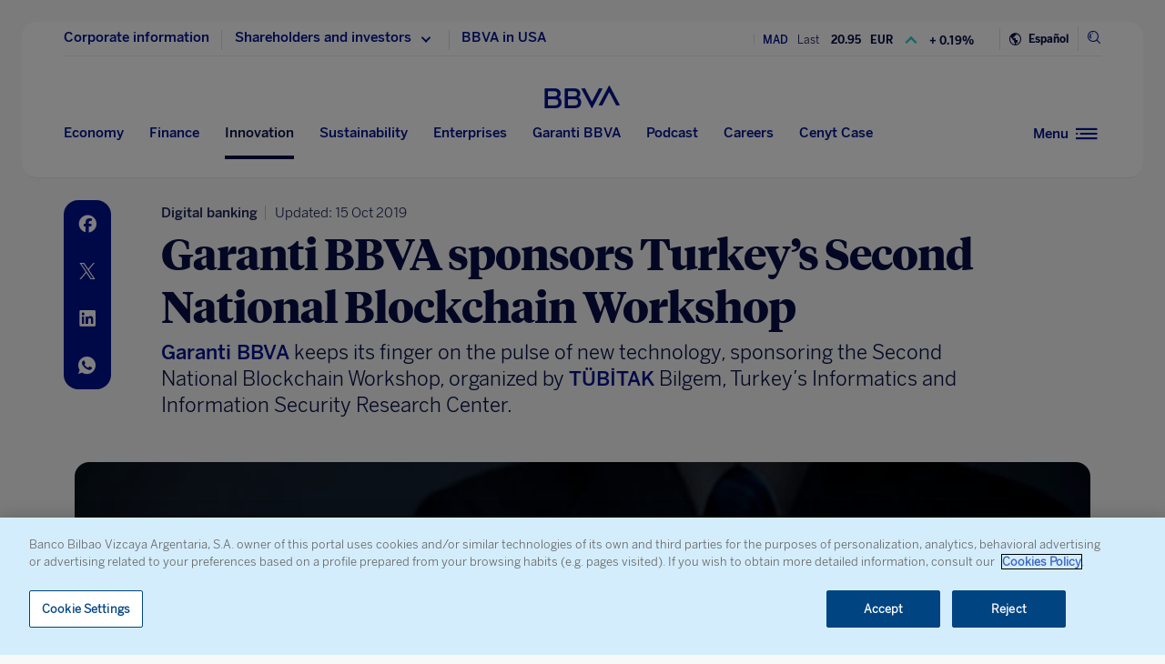

--- FILE ---
content_type: text/html; charset=utf-8
request_url: https://www.google.com/recaptcha/enterprise/anchor?ar=1&k=6LfOlw8sAAAAAH-t-BLYx_T0kwWuD0h4WeTX6EaK&co=aHR0cHM6Ly93d3cuYmJ2YS5jb206NDQz&hl=en&v=PoyoqOPhxBO7pBk68S4YbpHZ&size=invisible&anchor-ms=20000&execute-ms=30000&cb=oael80mlz5db
body_size: 48538
content:
<!DOCTYPE HTML><html dir="ltr" lang="en"><head><meta http-equiv="Content-Type" content="text/html; charset=UTF-8">
<meta http-equiv="X-UA-Compatible" content="IE=edge">
<title>reCAPTCHA</title>
<style type="text/css">
/* cyrillic-ext */
@font-face {
  font-family: 'Roboto';
  font-style: normal;
  font-weight: 400;
  font-stretch: 100%;
  src: url(//fonts.gstatic.com/s/roboto/v48/KFO7CnqEu92Fr1ME7kSn66aGLdTylUAMa3GUBHMdazTgWw.woff2) format('woff2');
  unicode-range: U+0460-052F, U+1C80-1C8A, U+20B4, U+2DE0-2DFF, U+A640-A69F, U+FE2E-FE2F;
}
/* cyrillic */
@font-face {
  font-family: 'Roboto';
  font-style: normal;
  font-weight: 400;
  font-stretch: 100%;
  src: url(//fonts.gstatic.com/s/roboto/v48/KFO7CnqEu92Fr1ME7kSn66aGLdTylUAMa3iUBHMdazTgWw.woff2) format('woff2');
  unicode-range: U+0301, U+0400-045F, U+0490-0491, U+04B0-04B1, U+2116;
}
/* greek-ext */
@font-face {
  font-family: 'Roboto';
  font-style: normal;
  font-weight: 400;
  font-stretch: 100%;
  src: url(//fonts.gstatic.com/s/roboto/v48/KFO7CnqEu92Fr1ME7kSn66aGLdTylUAMa3CUBHMdazTgWw.woff2) format('woff2');
  unicode-range: U+1F00-1FFF;
}
/* greek */
@font-face {
  font-family: 'Roboto';
  font-style: normal;
  font-weight: 400;
  font-stretch: 100%;
  src: url(//fonts.gstatic.com/s/roboto/v48/KFO7CnqEu92Fr1ME7kSn66aGLdTylUAMa3-UBHMdazTgWw.woff2) format('woff2');
  unicode-range: U+0370-0377, U+037A-037F, U+0384-038A, U+038C, U+038E-03A1, U+03A3-03FF;
}
/* math */
@font-face {
  font-family: 'Roboto';
  font-style: normal;
  font-weight: 400;
  font-stretch: 100%;
  src: url(//fonts.gstatic.com/s/roboto/v48/KFO7CnqEu92Fr1ME7kSn66aGLdTylUAMawCUBHMdazTgWw.woff2) format('woff2');
  unicode-range: U+0302-0303, U+0305, U+0307-0308, U+0310, U+0312, U+0315, U+031A, U+0326-0327, U+032C, U+032F-0330, U+0332-0333, U+0338, U+033A, U+0346, U+034D, U+0391-03A1, U+03A3-03A9, U+03B1-03C9, U+03D1, U+03D5-03D6, U+03F0-03F1, U+03F4-03F5, U+2016-2017, U+2034-2038, U+203C, U+2040, U+2043, U+2047, U+2050, U+2057, U+205F, U+2070-2071, U+2074-208E, U+2090-209C, U+20D0-20DC, U+20E1, U+20E5-20EF, U+2100-2112, U+2114-2115, U+2117-2121, U+2123-214F, U+2190, U+2192, U+2194-21AE, U+21B0-21E5, U+21F1-21F2, U+21F4-2211, U+2213-2214, U+2216-22FF, U+2308-230B, U+2310, U+2319, U+231C-2321, U+2336-237A, U+237C, U+2395, U+239B-23B7, U+23D0, U+23DC-23E1, U+2474-2475, U+25AF, U+25B3, U+25B7, U+25BD, U+25C1, U+25CA, U+25CC, U+25FB, U+266D-266F, U+27C0-27FF, U+2900-2AFF, U+2B0E-2B11, U+2B30-2B4C, U+2BFE, U+3030, U+FF5B, U+FF5D, U+1D400-1D7FF, U+1EE00-1EEFF;
}
/* symbols */
@font-face {
  font-family: 'Roboto';
  font-style: normal;
  font-weight: 400;
  font-stretch: 100%;
  src: url(//fonts.gstatic.com/s/roboto/v48/KFO7CnqEu92Fr1ME7kSn66aGLdTylUAMaxKUBHMdazTgWw.woff2) format('woff2');
  unicode-range: U+0001-000C, U+000E-001F, U+007F-009F, U+20DD-20E0, U+20E2-20E4, U+2150-218F, U+2190, U+2192, U+2194-2199, U+21AF, U+21E6-21F0, U+21F3, U+2218-2219, U+2299, U+22C4-22C6, U+2300-243F, U+2440-244A, U+2460-24FF, U+25A0-27BF, U+2800-28FF, U+2921-2922, U+2981, U+29BF, U+29EB, U+2B00-2BFF, U+4DC0-4DFF, U+FFF9-FFFB, U+10140-1018E, U+10190-1019C, U+101A0, U+101D0-101FD, U+102E0-102FB, U+10E60-10E7E, U+1D2C0-1D2D3, U+1D2E0-1D37F, U+1F000-1F0FF, U+1F100-1F1AD, U+1F1E6-1F1FF, U+1F30D-1F30F, U+1F315, U+1F31C, U+1F31E, U+1F320-1F32C, U+1F336, U+1F378, U+1F37D, U+1F382, U+1F393-1F39F, U+1F3A7-1F3A8, U+1F3AC-1F3AF, U+1F3C2, U+1F3C4-1F3C6, U+1F3CA-1F3CE, U+1F3D4-1F3E0, U+1F3ED, U+1F3F1-1F3F3, U+1F3F5-1F3F7, U+1F408, U+1F415, U+1F41F, U+1F426, U+1F43F, U+1F441-1F442, U+1F444, U+1F446-1F449, U+1F44C-1F44E, U+1F453, U+1F46A, U+1F47D, U+1F4A3, U+1F4B0, U+1F4B3, U+1F4B9, U+1F4BB, U+1F4BF, U+1F4C8-1F4CB, U+1F4D6, U+1F4DA, U+1F4DF, U+1F4E3-1F4E6, U+1F4EA-1F4ED, U+1F4F7, U+1F4F9-1F4FB, U+1F4FD-1F4FE, U+1F503, U+1F507-1F50B, U+1F50D, U+1F512-1F513, U+1F53E-1F54A, U+1F54F-1F5FA, U+1F610, U+1F650-1F67F, U+1F687, U+1F68D, U+1F691, U+1F694, U+1F698, U+1F6AD, U+1F6B2, U+1F6B9-1F6BA, U+1F6BC, U+1F6C6-1F6CF, U+1F6D3-1F6D7, U+1F6E0-1F6EA, U+1F6F0-1F6F3, U+1F6F7-1F6FC, U+1F700-1F7FF, U+1F800-1F80B, U+1F810-1F847, U+1F850-1F859, U+1F860-1F887, U+1F890-1F8AD, U+1F8B0-1F8BB, U+1F8C0-1F8C1, U+1F900-1F90B, U+1F93B, U+1F946, U+1F984, U+1F996, U+1F9E9, U+1FA00-1FA6F, U+1FA70-1FA7C, U+1FA80-1FA89, U+1FA8F-1FAC6, U+1FACE-1FADC, U+1FADF-1FAE9, U+1FAF0-1FAF8, U+1FB00-1FBFF;
}
/* vietnamese */
@font-face {
  font-family: 'Roboto';
  font-style: normal;
  font-weight: 400;
  font-stretch: 100%;
  src: url(//fonts.gstatic.com/s/roboto/v48/KFO7CnqEu92Fr1ME7kSn66aGLdTylUAMa3OUBHMdazTgWw.woff2) format('woff2');
  unicode-range: U+0102-0103, U+0110-0111, U+0128-0129, U+0168-0169, U+01A0-01A1, U+01AF-01B0, U+0300-0301, U+0303-0304, U+0308-0309, U+0323, U+0329, U+1EA0-1EF9, U+20AB;
}
/* latin-ext */
@font-face {
  font-family: 'Roboto';
  font-style: normal;
  font-weight: 400;
  font-stretch: 100%;
  src: url(//fonts.gstatic.com/s/roboto/v48/KFO7CnqEu92Fr1ME7kSn66aGLdTylUAMa3KUBHMdazTgWw.woff2) format('woff2');
  unicode-range: U+0100-02BA, U+02BD-02C5, U+02C7-02CC, U+02CE-02D7, U+02DD-02FF, U+0304, U+0308, U+0329, U+1D00-1DBF, U+1E00-1E9F, U+1EF2-1EFF, U+2020, U+20A0-20AB, U+20AD-20C0, U+2113, U+2C60-2C7F, U+A720-A7FF;
}
/* latin */
@font-face {
  font-family: 'Roboto';
  font-style: normal;
  font-weight: 400;
  font-stretch: 100%;
  src: url(//fonts.gstatic.com/s/roboto/v48/KFO7CnqEu92Fr1ME7kSn66aGLdTylUAMa3yUBHMdazQ.woff2) format('woff2');
  unicode-range: U+0000-00FF, U+0131, U+0152-0153, U+02BB-02BC, U+02C6, U+02DA, U+02DC, U+0304, U+0308, U+0329, U+2000-206F, U+20AC, U+2122, U+2191, U+2193, U+2212, U+2215, U+FEFF, U+FFFD;
}
/* cyrillic-ext */
@font-face {
  font-family: 'Roboto';
  font-style: normal;
  font-weight: 500;
  font-stretch: 100%;
  src: url(//fonts.gstatic.com/s/roboto/v48/KFO7CnqEu92Fr1ME7kSn66aGLdTylUAMa3GUBHMdazTgWw.woff2) format('woff2');
  unicode-range: U+0460-052F, U+1C80-1C8A, U+20B4, U+2DE0-2DFF, U+A640-A69F, U+FE2E-FE2F;
}
/* cyrillic */
@font-face {
  font-family: 'Roboto';
  font-style: normal;
  font-weight: 500;
  font-stretch: 100%;
  src: url(//fonts.gstatic.com/s/roboto/v48/KFO7CnqEu92Fr1ME7kSn66aGLdTylUAMa3iUBHMdazTgWw.woff2) format('woff2');
  unicode-range: U+0301, U+0400-045F, U+0490-0491, U+04B0-04B1, U+2116;
}
/* greek-ext */
@font-face {
  font-family: 'Roboto';
  font-style: normal;
  font-weight: 500;
  font-stretch: 100%;
  src: url(//fonts.gstatic.com/s/roboto/v48/KFO7CnqEu92Fr1ME7kSn66aGLdTylUAMa3CUBHMdazTgWw.woff2) format('woff2');
  unicode-range: U+1F00-1FFF;
}
/* greek */
@font-face {
  font-family: 'Roboto';
  font-style: normal;
  font-weight: 500;
  font-stretch: 100%;
  src: url(//fonts.gstatic.com/s/roboto/v48/KFO7CnqEu92Fr1ME7kSn66aGLdTylUAMa3-UBHMdazTgWw.woff2) format('woff2');
  unicode-range: U+0370-0377, U+037A-037F, U+0384-038A, U+038C, U+038E-03A1, U+03A3-03FF;
}
/* math */
@font-face {
  font-family: 'Roboto';
  font-style: normal;
  font-weight: 500;
  font-stretch: 100%;
  src: url(//fonts.gstatic.com/s/roboto/v48/KFO7CnqEu92Fr1ME7kSn66aGLdTylUAMawCUBHMdazTgWw.woff2) format('woff2');
  unicode-range: U+0302-0303, U+0305, U+0307-0308, U+0310, U+0312, U+0315, U+031A, U+0326-0327, U+032C, U+032F-0330, U+0332-0333, U+0338, U+033A, U+0346, U+034D, U+0391-03A1, U+03A3-03A9, U+03B1-03C9, U+03D1, U+03D5-03D6, U+03F0-03F1, U+03F4-03F5, U+2016-2017, U+2034-2038, U+203C, U+2040, U+2043, U+2047, U+2050, U+2057, U+205F, U+2070-2071, U+2074-208E, U+2090-209C, U+20D0-20DC, U+20E1, U+20E5-20EF, U+2100-2112, U+2114-2115, U+2117-2121, U+2123-214F, U+2190, U+2192, U+2194-21AE, U+21B0-21E5, U+21F1-21F2, U+21F4-2211, U+2213-2214, U+2216-22FF, U+2308-230B, U+2310, U+2319, U+231C-2321, U+2336-237A, U+237C, U+2395, U+239B-23B7, U+23D0, U+23DC-23E1, U+2474-2475, U+25AF, U+25B3, U+25B7, U+25BD, U+25C1, U+25CA, U+25CC, U+25FB, U+266D-266F, U+27C0-27FF, U+2900-2AFF, U+2B0E-2B11, U+2B30-2B4C, U+2BFE, U+3030, U+FF5B, U+FF5D, U+1D400-1D7FF, U+1EE00-1EEFF;
}
/* symbols */
@font-face {
  font-family: 'Roboto';
  font-style: normal;
  font-weight: 500;
  font-stretch: 100%;
  src: url(//fonts.gstatic.com/s/roboto/v48/KFO7CnqEu92Fr1ME7kSn66aGLdTylUAMaxKUBHMdazTgWw.woff2) format('woff2');
  unicode-range: U+0001-000C, U+000E-001F, U+007F-009F, U+20DD-20E0, U+20E2-20E4, U+2150-218F, U+2190, U+2192, U+2194-2199, U+21AF, U+21E6-21F0, U+21F3, U+2218-2219, U+2299, U+22C4-22C6, U+2300-243F, U+2440-244A, U+2460-24FF, U+25A0-27BF, U+2800-28FF, U+2921-2922, U+2981, U+29BF, U+29EB, U+2B00-2BFF, U+4DC0-4DFF, U+FFF9-FFFB, U+10140-1018E, U+10190-1019C, U+101A0, U+101D0-101FD, U+102E0-102FB, U+10E60-10E7E, U+1D2C0-1D2D3, U+1D2E0-1D37F, U+1F000-1F0FF, U+1F100-1F1AD, U+1F1E6-1F1FF, U+1F30D-1F30F, U+1F315, U+1F31C, U+1F31E, U+1F320-1F32C, U+1F336, U+1F378, U+1F37D, U+1F382, U+1F393-1F39F, U+1F3A7-1F3A8, U+1F3AC-1F3AF, U+1F3C2, U+1F3C4-1F3C6, U+1F3CA-1F3CE, U+1F3D4-1F3E0, U+1F3ED, U+1F3F1-1F3F3, U+1F3F5-1F3F7, U+1F408, U+1F415, U+1F41F, U+1F426, U+1F43F, U+1F441-1F442, U+1F444, U+1F446-1F449, U+1F44C-1F44E, U+1F453, U+1F46A, U+1F47D, U+1F4A3, U+1F4B0, U+1F4B3, U+1F4B9, U+1F4BB, U+1F4BF, U+1F4C8-1F4CB, U+1F4D6, U+1F4DA, U+1F4DF, U+1F4E3-1F4E6, U+1F4EA-1F4ED, U+1F4F7, U+1F4F9-1F4FB, U+1F4FD-1F4FE, U+1F503, U+1F507-1F50B, U+1F50D, U+1F512-1F513, U+1F53E-1F54A, U+1F54F-1F5FA, U+1F610, U+1F650-1F67F, U+1F687, U+1F68D, U+1F691, U+1F694, U+1F698, U+1F6AD, U+1F6B2, U+1F6B9-1F6BA, U+1F6BC, U+1F6C6-1F6CF, U+1F6D3-1F6D7, U+1F6E0-1F6EA, U+1F6F0-1F6F3, U+1F6F7-1F6FC, U+1F700-1F7FF, U+1F800-1F80B, U+1F810-1F847, U+1F850-1F859, U+1F860-1F887, U+1F890-1F8AD, U+1F8B0-1F8BB, U+1F8C0-1F8C1, U+1F900-1F90B, U+1F93B, U+1F946, U+1F984, U+1F996, U+1F9E9, U+1FA00-1FA6F, U+1FA70-1FA7C, U+1FA80-1FA89, U+1FA8F-1FAC6, U+1FACE-1FADC, U+1FADF-1FAE9, U+1FAF0-1FAF8, U+1FB00-1FBFF;
}
/* vietnamese */
@font-face {
  font-family: 'Roboto';
  font-style: normal;
  font-weight: 500;
  font-stretch: 100%;
  src: url(//fonts.gstatic.com/s/roboto/v48/KFO7CnqEu92Fr1ME7kSn66aGLdTylUAMa3OUBHMdazTgWw.woff2) format('woff2');
  unicode-range: U+0102-0103, U+0110-0111, U+0128-0129, U+0168-0169, U+01A0-01A1, U+01AF-01B0, U+0300-0301, U+0303-0304, U+0308-0309, U+0323, U+0329, U+1EA0-1EF9, U+20AB;
}
/* latin-ext */
@font-face {
  font-family: 'Roboto';
  font-style: normal;
  font-weight: 500;
  font-stretch: 100%;
  src: url(//fonts.gstatic.com/s/roboto/v48/KFO7CnqEu92Fr1ME7kSn66aGLdTylUAMa3KUBHMdazTgWw.woff2) format('woff2');
  unicode-range: U+0100-02BA, U+02BD-02C5, U+02C7-02CC, U+02CE-02D7, U+02DD-02FF, U+0304, U+0308, U+0329, U+1D00-1DBF, U+1E00-1E9F, U+1EF2-1EFF, U+2020, U+20A0-20AB, U+20AD-20C0, U+2113, U+2C60-2C7F, U+A720-A7FF;
}
/* latin */
@font-face {
  font-family: 'Roboto';
  font-style: normal;
  font-weight: 500;
  font-stretch: 100%;
  src: url(//fonts.gstatic.com/s/roboto/v48/KFO7CnqEu92Fr1ME7kSn66aGLdTylUAMa3yUBHMdazQ.woff2) format('woff2');
  unicode-range: U+0000-00FF, U+0131, U+0152-0153, U+02BB-02BC, U+02C6, U+02DA, U+02DC, U+0304, U+0308, U+0329, U+2000-206F, U+20AC, U+2122, U+2191, U+2193, U+2212, U+2215, U+FEFF, U+FFFD;
}
/* cyrillic-ext */
@font-face {
  font-family: 'Roboto';
  font-style: normal;
  font-weight: 900;
  font-stretch: 100%;
  src: url(//fonts.gstatic.com/s/roboto/v48/KFO7CnqEu92Fr1ME7kSn66aGLdTylUAMa3GUBHMdazTgWw.woff2) format('woff2');
  unicode-range: U+0460-052F, U+1C80-1C8A, U+20B4, U+2DE0-2DFF, U+A640-A69F, U+FE2E-FE2F;
}
/* cyrillic */
@font-face {
  font-family: 'Roboto';
  font-style: normal;
  font-weight: 900;
  font-stretch: 100%;
  src: url(//fonts.gstatic.com/s/roboto/v48/KFO7CnqEu92Fr1ME7kSn66aGLdTylUAMa3iUBHMdazTgWw.woff2) format('woff2');
  unicode-range: U+0301, U+0400-045F, U+0490-0491, U+04B0-04B1, U+2116;
}
/* greek-ext */
@font-face {
  font-family: 'Roboto';
  font-style: normal;
  font-weight: 900;
  font-stretch: 100%;
  src: url(//fonts.gstatic.com/s/roboto/v48/KFO7CnqEu92Fr1ME7kSn66aGLdTylUAMa3CUBHMdazTgWw.woff2) format('woff2');
  unicode-range: U+1F00-1FFF;
}
/* greek */
@font-face {
  font-family: 'Roboto';
  font-style: normal;
  font-weight: 900;
  font-stretch: 100%;
  src: url(//fonts.gstatic.com/s/roboto/v48/KFO7CnqEu92Fr1ME7kSn66aGLdTylUAMa3-UBHMdazTgWw.woff2) format('woff2');
  unicode-range: U+0370-0377, U+037A-037F, U+0384-038A, U+038C, U+038E-03A1, U+03A3-03FF;
}
/* math */
@font-face {
  font-family: 'Roboto';
  font-style: normal;
  font-weight: 900;
  font-stretch: 100%;
  src: url(//fonts.gstatic.com/s/roboto/v48/KFO7CnqEu92Fr1ME7kSn66aGLdTylUAMawCUBHMdazTgWw.woff2) format('woff2');
  unicode-range: U+0302-0303, U+0305, U+0307-0308, U+0310, U+0312, U+0315, U+031A, U+0326-0327, U+032C, U+032F-0330, U+0332-0333, U+0338, U+033A, U+0346, U+034D, U+0391-03A1, U+03A3-03A9, U+03B1-03C9, U+03D1, U+03D5-03D6, U+03F0-03F1, U+03F4-03F5, U+2016-2017, U+2034-2038, U+203C, U+2040, U+2043, U+2047, U+2050, U+2057, U+205F, U+2070-2071, U+2074-208E, U+2090-209C, U+20D0-20DC, U+20E1, U+20E5-20EF, U+2100-2112, U+2114-2115, U+2117-2121, U+2123-214F, U+2190, U+2192, U+2194-21AE, U+21B0-21E5, U+21F1-21F2, U+21F4-2211, U+2213-2214, U+2216-22FF, U+2308-230B, U+2310, U+2319, U+231C-2321, U+2336-237A, U+237C, U+2395, U+239B-23B7, U+23D0, U+23DC-23E1, U+2474-2475, U+25AF, U+25B3, U+25B7, U+25BD, U+25C1, U+25CA, U+25CC, U+25FB, U+266D-266F, U+27C0-27FF, U+2900-2AFF, U+2B0E-2B11, U+2B30-2B4C, U+2BFE, U+3030, U+FF5B, U+FF5D, U+1D400-1D7FF, U+1EE00-1EEFF;
}
/* symbols */
@font-face {
  font-family: 'Roboto';
  font-style: normal;
  font-weight: 900;
  font-stretch: 100%;
  src: url(//fonts.gstatic.com/s/roboto/v48/KFO7CnqEu92Fr1ME7kSn66aGLdTylUAMaxKUBHMdazTgWw.woff2) format('woff2');
  unicode-range: U+0001-000C, U+000E-001F, U+007F-009F, U+20DD-20E0, U+20E2-20E4, U+2150-218F, U+2190, U+2192, U+2194-2199, U+21AF, U+21E6-21F0, U+21F3, U+2218-2219, U+2299, U+22C4-22C6, U+2300-243F, U+2440-244A, U+2460-24FF, U+25A0-27BF, U+2800-28FF, U+2921-2922, U+2981, U+29BF, U+29EB, U+2B00-2BFF, U+4DC0-4DFF, U+FFF9-FFFB, U+10140-1018E, U+10190-1019C, U+101A0, U+101D0-101FD, U+102E0-102FB, U+10E60-10E7E, U+1D2C0-1D2D3, U+1D2E0-1D37F, U+1F000-1F0FF, U+1F100-1F1AD, U+1F1E6-1F1FF, U+1F30D-1F30F, U+1F315, U+1F31C, U+1F31E, U+1F320-1F32C, U+1F336, U+1F378, U+1F37D, U+1F382, U+1F393-1F39F, U+1F3A7-1F3A8, U+1F3AC-1F3AF, U+1F3C2, U+1F3C4-1F3C6, U+1F3CA-1F3CE, U+1F3D4-1F3E0, U+1F3ED, U+1F3F1-1F3F3, U+1F3F5-1F3F7, U+1F408, U+1F415, U+1F41F, U+1F426, U+1F43F, U+1F441-1F442, U+1F444, U+1F446-1F449, U+1F44C-1F44E, U+1F453, U+1F46A, U+1F47D, U+1F4A3, U+1F4B0, U+1F4B3, U+1F4B9, U+1F4BB, U+1F4BF, U+1F4C8-1F4CB, U+1F4D6, U+1F4DA, U+1F4DF, U+1F4E3-1F4E6, U+1F4EA-1F4ED, U+1F4F7, U+1F4F9-1F4FB, U+1F4FD-1F4FE, U+1F503, U+1F507-1F50B, U+1F50D, U+1F512-1F513, U+1F53E-1F54A, U+1F54F-1F5FA, U+1F610, U+1F650-1F67F, U+1F687, U+1F68D, U+1F691, U+1F694, U+1F698, U+1F6AD, U+1F6B2, U+1F6B9-1F6BA, U+1F6BC, U+1F6C6-1F6CF, U+1F6D3-1F6D7, U+1F6E0-1F6EA, U+1F6F0-1F6F3, U+1F6F7-1F6FC, U+1F700-1F7FF, U+1F800-1F80B, U+1F810-1F847, U+1F850-1F859, U+1F860-1F887, U+1F890-1F8AD, U+1F8B0-1F8BB, U+1F8C0-1F8C1, U+1F900-1F90B, U+1F93B, U+1F946, U+1F984, U+1F996, U+1F9E9, U+1FA00-1FA6F, U+1FA70-1FA7C, U+1FA80-1FA89, U+1FA8F-1FAC6, U+1FACE-1FADC, U+1FADF-1FAE9, U+1FAF0-1FAF8, U+1FB00-1FBFF;
}
/* vietnamese */
@font-face {
  font-family: 'Roboto';
  font-style: normal;
  font-weight: 900;
  font-stretch: 100%;
  src: url(//fonts.gstatic.com/s/roboto/v48/KFO7CnqEu92Fr1ME7kSn66aGLdTylUAMa3OUBHMdazTgWw.woff2) format('woff2');
  unicode-range: U+0102-0103, U+0110-0111, U+0128-0129, U+0168-0169, U+01A0-01A1, U+01AF-01B0, U+0300-0301, U+0303-0304, U+0308-0309, U+0323, U+0329, U+1EA0-1EF9, U+20AB;
}
/* latin-ext */
@font-face {
  font-family: 'Roboto';
  font-style: normal;
  font-weight: 900;
  font-stretch: 100%;
  src: url(//fonts.gstatic.com/s/roboto/v48/KFO7CnqEu92Fr1ME7kSn66aGLdTylUAMa3KUBHMdazTgWw.woff2) format('woff2');
  unicode-range: U+0100-02BA, U+02BD-02C5, U+02C7-02CC, U+02CE-02D7, U+02DD-02FF, U+0304, U+0308, U+0329, U+1D00-1DBF, U+1E00-1E9F, U+1EF2-1EFF, U+2020, U+20A0-20AB, U+20AD-20C0, U+2113, U+2C60-2C7F, U+A720-A7FF;
}
/* latin */
@font-face {
  font-family: 'Roboto';
  font-style: normal;
  font-weight: 900;
  font-stretch: 100%;
  src: url(//fonts.gstatic.com/s/roboto/v48/KFO7CnqEu92Fr1ME7kSn66aGLdTylUAMa3yUBHMdazQ.woff2) format('woff2');
  unicode-range: U+0000-00FF, U+0131, U+0152-0153, U+02BB-02BC, U+02C6, U+02DA, U+02DC, U+0304, U+0308, U+0329, U+2000-206F, U+20AC, U+2122, U+2191, U+2193, U+2212, U+2215, U+FEFF, U+FFFD;
}

</style>
<link rel="stylesheet" type="text/css" href="https://www.gstatic.com/recaptcha/releases/PoyoqOPhxBO7pBk68S4YbpHZ/styles__ltr.css">
<script nonce="t6HBaJjWEsQpJ9hsRPnTLA" type="text/javascript">window['__recaptcha_api'] = 'https://www.google.com/recaptcha/enterprise/';</script>
<script type="text/javascript" src="https://www.gstatic.com/recaptcha/releases/PoyoqOPhxBO7pBk68S4YbpHZ/recaptcha__en.js" nonce="t6HBaJjWEsQpJ9hsRPnTLA">
      
    </script></head>
<body><div id="rc-anchor-alert" class="rc-anchor-alert"></div>
<input type="hidden" id="recaptcha-token" value="[base64]">
<script type="text/javascript" nonce="t6HBaJjWEsQpJ9hsRPnTLA">
      recaptcha.anchor.Main.init("[\x22ainput\x22,[\x22bgdata\x22,\x22\x22,\[base64]/[base64]/[base64]/[base64]/cjw8ejpyPj4+eil9Y2F0Y2gobCl7dGhyb3cgbDt9fSxIPWZ1bmN0aW9uKHcsdCx6KXtpZih3PT0xOTR8fHc9PTIwOCl0LnZbd10/dC52W3ddLmNvbmNhdCh6KTp0LnZbd109b2Yoeix0KTtlbHNle2lmKHQuYkImJnchPTMxNylyZXR1cm47dz09NjZ8fHc9PTEyMnx8dz09NDcwfHx3PT00NHx8dz09NDE2fHx3PT0zOTd8fHc9PTQyMXx8dz09Njh8fHc9PTcwfHx3PT0xODQ/[base64]/[base64]/[base64]/bmV3IGRbVl0oSlswXSk6cD09Mj9uZXcgZFtWXShKWzBdLEpbMV0pOnA9PTM/bmV3IGRbVl0oSlswXSxKWzFdLEpbMl0pOnA9PTQ/[base64]/[base64]/[base64]/[base64]\x22,\[base64]\\u003d\\u003d\x22,\[base64]/CvsKZDMOowonDjsOFfsKyw4w5NsKewpgMwrPCk8KcSG1lwpkzw5FzwpUKw6vDtMKOT8K2woNGZQDCn30bw4AmcwMKwoAHw6XDpMOXwrjDkcKQw5ojwoBTIV/DuMKCwqrDjHzClMOAVsKSw6vCvsKDScKZHMOQTCTDhsKhVXrDosKFDMOVSF/Ct8O0Y8O4w4hbb8KTw6fCp1Vfwqk0ax8CwpDDpWPDjcOJwpPDrMKRHz9xw6TDmMOlwofCvHXCmC9EwrtWS8O/YsOfwonCj8KKwpjCokXCtMOtW8KgKcKqworDgGtmVVh7YcKybsKIDMKVwrnCjMOZw58ew65lw73CiQc8woXCkEvDt2vCgE7Ch047w7PDu8K2IcKUwrh/dxcfwqHClsO0IFPCg2B4wrcCw6dFIsKBdH0UU8K6OUvDlhRIwooTwoPDlcO3bcKVMsOqwrt5w5HChMKlb8KQaMKwQ8KXJFoqwqHCocKcJT/ChV/DrMKPSUANVA4EDSfCksOjNsO8w7NKHsKbw7pYF3bClj3Co3/Cu2DCvcOhQgnDssOJD8Kfw68Hb8KwLinCnMKUOAEDRMKsHhRww4RNYsKAcRbDvsOqwqTCkyd1VsKpZwszwoUVw6/ChMOlMMK4UMOkw4xEwpzDqcKLw7vDtXUxH8O4wqhEwqHDpHgAw53Dmx7CpMKbwo4LwpHDhQfDjgF/w5ZNdMKzw77Cr2fDjMKqwpDDp8OHw7sfIcOewoc1P8KlXsKkSMKUwq3DjgZ6w6F2XF8lN2YnQRfDt8KhITnDrMOqasOiw7zCnxLDnMKlbh8sF8O4TzEHU8OICDXDig86M8Klw53Cl8K1LFjDjHXDoMOXwrDCucK3ccKdw5jCug/Cs8KPw71owro6DQDDpCEFwrNdwq9eLn5awqTCn8KNB8OaWmjDmlEjwqPDrcOfw5LDh0NYw6fDmsKTQsKeVi5DZBbDoWcCWMKUwr3DsUYiKEhDSx3Cm0LDnAABwo4cL1XCmxLDu2JhEMO8w7HCkG/[base64]/[base64]/CiMK6wo0aBsK6FxfCnsO6SsKcU8K6wpA/w5bDkFwowoPDjnVSwpDDgWh8VRDDumLCgcKowqDDi8Obw5VaIi9Mw6vCgMKue8Kjw65ywo/ChsObw5HDi8KBHcOUw5nCvGkNw4wAdS0kw64HBsONdQcOw6QPwo3DrXxgw5fDmsKSXSV9fBXDhnbCpMO5w6zDjMKlw6dtXkBuwo7CowDCv8ORAVZZwrDCgMKTw5cCLEY0wr/DmkTCqcKQwo4zYsK4W8KmwpjDi2jDlMOvwohcw5MRXcOzw5owdMKUw5fCk8Kwwo7CuGLDtcKcwqJkwrJIwp1BWsOYwoBkwoXDiUFWJB3DpcO8w7Z/UCcCwoPDuwnCm8Kiw7kxw7LDsy/Dkis/Uk/DiArDjiYXb2LDlnHCg8KUwoHCg8KIwr8BR8OgX8O+w4/DkQbCsFTChzDCmhjDpybCqsOzw71Bwr1sw6otaynCk8OywprDtsK4wrjCg3zDg8KFw6JMJnZuwpkjw50rSRrDkcOlw7Yqw7BjMg/CtcO/YcKnWFcnwqAIbUzCh8KIwobDoMOFGVDCkRrDuMO1VcKGZcKFw5HCncKPIURMw7vChMKtCMKRPj/DpHDCmcOnwr9TA2XCnTfCrMOVwpvCgkYrRsO1w686wroDwrMFTAptCTQgw63DnzUoIcKmwoBNwqFmwp7ChcKow7zCgkgbwpMgwrE7Qmx7wotNwrIgwo7DkBEpw73CosOMw6teXsOvZ8OAwqc4wr/CtDzDhsOYw5jDpMKLwoknSsOMw50pdcOxwoPDmMKnwrpNQMKswoVJwo/[base64]/[base64]/GcKxOjLCjWhvwpgsa8KfKMO2wrocwr3DpsO7fcO4DcOYGmUew7/DjsKfZXdGe8KwwosywoPDg3PDsGLCu8OEw5MbUCMcRC4Vwpdww7ANw4RqwqFyHWMoP1LCiyMYwp1/wq9Mw6TCssOjw5TDrjLCvsK+D2HDhTfDlcK2wo9nwowwYDHCh8KfXlMmVmBvUTXDnUc3w6HDrcOHZMOCCMKJHD9ww6h4wrzDo8KCw6prCMOqw4lvY8O8wow/[base64]/[base64]/DiWfDh35oGMKnwptVcMK5CG3Ch31twrvCvsKiwpXDv8OLwq/[base64]/LUV/[base64]/w4jCiizDkBM+VV5/woxgwqPCscOlwr1tw5bCk0/CoMKkGMOhw7LCi8OQZEvDkSPDjsOSwq81VAU2w5IAwp8sw5nCqyLCrCktecKDfwJOw7bCpA/DhMK0I8KrH8KqHMK0w5LDlMKjw7o3OQ9dw7XDiMOVw6/DoMKFw6sfbMKIcsOpw7F+wpvDhH/CscK9wp/CgV3DjW54LzrDgcKTw5EWw77Dg0TCisO/UsKhLsKQw5DDgcOjw6J7wrzDuBbCgMKuw5jCqE7Cn8OrJMOHS8OOTgfDt8KGNcKcZUlGwqkdw5nChWPCjsOewrFgw6EOACgpw6nDrMOFwrzDmMOrwoXCjcKgwqgfwq5zE8K2UMOFw4vCusKUw4HDtMKvw5BRw5/Dgy0MXm43e8Onw7cvw4jCqFnDkD/[base64]/DmSXCsn4ySk1Nw67Cm2R+XMOWwrMVwrLDgQsBw6/Cr15xdsOnR8KNFcOaUMOaOEDDpHJkw4/Cu2fDsXA6GMKzw4k1w4/Du8O/VcKPWHjCrsK3d8OcV8O5w4vDpMKPaRZ1bcKqwpDCsVjDiGUqwqNsb8O4wp/Dt8OlNxBdK8O1wrbCrS5WV8Oyw4bCp0HCq8O9w7J4a2NawrzDkGnChMOMw6UEwo3DuMKyw4jDv0dadzLCncKVG8K1wpvCrMKCwq4cw4rDr8KaanHDksKHJwbChcKxZy/DqynCtcOeOxDCjCTDj8Kswpl4GcOLTMKGa8KKWRvDoMO2S8O8BsOFWcK5wq/DrcKDXQ9Tw5bDjMOfM2LDtcOAC8KYfsO+wpBCw5hpV8KQw53CtMO1YMOxGxvCn0bDpcOIwrQNw5x5w5d0w7HCj17DqGPDnhzCtivDu8OSUsOkw73CpMO0w73Dt8Ofw77CjFckL8OWT3HDrDMaw5nCtkFQw7hgNXfCuQ/ClE3CqcOZS8O0CMOGe8OxawFVG0sywrhTQcKTw7nCgl0xw4ksw6jDmMKORsKkw5ZLw5/DvRLCvyAcVCXDk2rDtjsVwq45w7B4RjjCosOGwozDk8KSw4EFw57Dg8O8w5x6wpwEVMOeKcOzFMKjccOGw6PCvMO4w6PDiMKUJFszMhhDwr3DtsKhCFTCkX5EI8Ojf8Obw4bCssKSPsOwVMKRwqrDr8OawqbCjsOTNXhow6hVw6ssNcOUJ8K/ScOgw71rCsKZKk/Ch3PDkMKlwrEEVX/[base64]/Cm8KLwqwNw4HCiHVqLsOjYD3Ck8KhIcOXw5oSwpUqAlfDhcKHZx/CkmEMwoBsVsOlwoXDuyLCq8KHwolLwrnDm0spwrkFw5zDph3Dql7DpsOrw4PCvzvCrsKHworCrcOfwq4/w6/DpCFkfWtOwoNmeMKIYsKULsOrwpNmCijCnH7DkR3Do8OWMWPDicOnwqDCtQ4ww5vCncOSKRDCnERoQsKrawfDkGYlH3kDK8OjOE45RlLDkknDqnnCocKNw7PDv8O6TcOoDF7Dr8KDZ3RWOMOdw7hbAF/[base64]/Cn03CncOfajXCicKTA3I4wpt0wr5CFMKYbsOjwrkzwq7Cm8OFw5IlwohLwp01NmbDgy7Cv8ONAnduw7LCjBXCgMKBwrBBNMODw6DCgXETVsKxDXnCqsOXecOQw5oEwqBEw7Bzw5xaDsOcQjo/woJCw7jCmcOaYVw0w5zCnmhCAsK6woTCtcOTw6xIQGzChcKIUsO2BQ7DsSTDihvDrcKcES3DiwPCokXDtcKBwpLCs34VC1EkVHFYVMK/O8Kow7jChHvDgkQFw5vCsldGO0DDhAXDj8OZw7nCsUAlUcO6wpokw4NLwoLDrsKVw7YHTsOSIi0Jwohhw5vChMKreTRwew81w75ywr0rwofCg2jCg8K2wqEjPsKCwq/Cpk7CjjfDm8KJXDTDrwA1IyHDjcKESCQhQSfCpMOFcD0/T8Ozw5RiNMOlw4TChjDDhWsiwqZ3F0k6w6sSWX/DtmPCtDTDhcO9w6vCn3IoJUDCpE87w5PCvcKfRW5yOEHDrFEnfsK4wrLCo2zCsh3CqcObwqrCvR/DhEHCvMOKwpjDvcK4acO6wqUyAXIDGUXCklnDqjN9wpDDvMKTWl8zPMO4wqPCgG/CiiJXwrTCvk1+TcKdH0zDmSzCkMK/FsOWOBTDjMOYcsK7HcK/w4PDpgI2HR7DkUUywoZZwr7DqsKGYsKiD8K1E8Odw6vCh8OfwpIlwrA1w47CuXXCqTlKYA1fwpkJw53Ci04lelRtXQdiw7YGKH97NMO1wrXDhxjCqAwtF8OCwpknwoQswpfCucK3wrc/d0rDlMKOVE/Ci3FQwqRcw7/[base64]/DhMOLDRRaGDEvQcKNwoZRAnlrw5RDKQbDmmwkcSxgCyIJdx/DgcOgwovCvMOlSsOTDEDCuBvDssO4esKzw6rCuSg8Ek96w6nDoMKfT3vDo8Kdwr5kacOKw7czwoDCizLCq8OlOQZVJXUVHMKbH0oUwo/DkCzDrGvDn2PClMOpwpjCm1RQDhxAwqbCkVYuwqkiw4lVA8KlGELDpcOGUsOuwo8JTcO3w5zDncKjcDTCvMK/wrFpw73CrcOURic6K8Kzw5bDrMK9wqllDBNDSS42w63Dq8K0wpzCosOAUsO8JsKZw4bDqcKmDWJGwrN5w5tpUFJ1w7DCpz/[base64]/ChUvDgVsOwptpwoXCnzVrw7TCiiTCpy5Iw5HDti0YP8KNw5fCtD/[base64]/Dq8Klw4PCqsKfw6PDqgPCu0jDkcKuWsKzw6DDhcKVHcKRwrHCsgx2w7YRMcKCwooXwrdGwqLCkcKXO8KCwodswqclRyTDr8OzwpDDsRIfw43DgsK4EcO2woM9wp/Dg1PDvcKzwoDCn8KVNQfDjSjDj8Obw7c3wqnDlMKNwotiw7xvJ1HDqE3CknLCs8O0AsKyw5shAj7DkMOrwpxRGDnDhsKkw5/[base64]/DsgjCtiENS0XCocKiwp/DrcO2wpbDv8K8My8Jw447Q8O8KETDp8KxwpBOw5/Cm8O6DsKLwqHCmXo5wpHCrcOow4N7Nk9JwoLDrsOhYg5lH2HDksOMw43DixpDbsKowqHDo8K7wr7Cs8KvbCPDi0fCq8KDM8Ozw75BTEU/[base64]/SsOlOAdzwpMTMMOfwovDqk3DjWfCtgvDmcOVw4zClcOCQ8OHfxwyw55RJUp1UcKgRWvCocOYE8OywpFCKTfDsWIjTWLCgsKVw6gNF8KgEBwKw7QqwpdRwrVOw6TDjG3Dv8K+ejEuYcKDYsOyQ8OHR2pGw7/Dl1BVwowNWgDDjMK6w6QqBhY1w5x7woXCnMK5fMKRICFpX3XCvsOGe8O7U8KeUncnRhPCr8KCZ8OXw7bDqDTDmkFXWWTDkD0DaHkww5TDtg/DihzDtmbChcOlw4nDu8OqGcOcKMOywpVhTkFBWsK6w7XCp8KSbMOxLV5UB8OXwqV5w6vCsVF6wqXDncOWwpYWwq9Gw7XCuAfDkmLDhh/CiMKRF8OVCRhjw5LDhV7DskoyWGXDnznDsMOGw73DtsOFZDlpwpLDlsKfV2HCrMOnw49pw5lsQcKHIMKPLsKgwpoNY8OYw6Mrw4bDpBQOPwg6UsO4w6dCacOPWjY/awAlUMKcZMO1wqhYw58bwpJzV8ORM8KAFcOHeWTChgJpw4lqw5XCn8OUY0VTasKPwok2b3XDgG/CggjCqDpMBnbCrzkdfsKQDMKRaHvClsOgwo/[base64]/w4I2w5/Dj8Odw7fCq1DCqsKnw6k6LALDhMOMZh9LCMKIw6cww7ttLVNOwoY5wrdQQBzDriE6bcK4O8O7TcKHwqsDw4RRw4jDm2YuE0zDvVkCw7Z5Jg5oHcKpw4LDly8nRFbCrE7Cp8KYG8OHw6fDhcOESWMjFzwJLT/DljbCu1PCm1oswpVCwpVQwotCeD4fGcKvYDZyw4VpMhTDlsKxB03DscO5ZsKsN8O7worClcOhw5MYw5kQwpMKa8KxQsKdw6nDhsOtwpABF8Kbw55GwpbChsOOG8K1wogTwpdNem9cWQhSwpLDtsK/ccKHw7A0w5LDusKQBMOhw5zCqCvCugbCpDUEwqx1AMOlw7bCoMOSw6/[base64]/CrMO5TcK6b8K3w43DksK8AMO2w55sAsOtUWDCoz05w6oLQ8O8ZsKpKFEzw5pXCMO1NEbDtsKnP0/DkcKNB8OSb0zCpwJAFnfDhDrCm3RfcsOTfn5Iw7XDuiPCisOIwqMpw4dlwpXDpMOUw51SdFjDi8OMwqnDi0jDi8K3IMK4w7jDimTCs0bDjMOcw7jDszkQIsKmKBbCnhvDqsOuw6fCvQhlcETCljHDrcOmEcKsw5TDvCbCkX/ClhtOw5vCtcKvUkjCrhUBTh/DrsOcUMK2KHfDvDDDmsKgd8KuFsOWw7DDvUJsw67CuMKyVQNiw5vDhFbDu2pZwrJswrfDn01LOR7ChBDChghvDCHDjgfDrwjCrwfDklYDERcYHEDDk1wjDTQQw4VkU8KdRHsPbWnDk2U+w6B/AMOuc8OxXmp8M8OOwpjCjH9vbcKOTMO+R8O3w4o5w4huw7DCvFgFwqRZwo/DsA/CjsORBFDCpBsBw7TClcOdw5Bjw5xnw49KL8KjwrNnw4fDk3/DuXkVRydcwprCjsKcZsOQfsO3cMOXw5/Dsl7DsWnCrsKhb24/[base64]/UsOHwpTDscK9AMOMGsOnX8OEwr7CgMKqw6MNwrTDuSI1w41Cwr8Gw4p7wozDnDTDnxrDkMOowrnChEc3woPDp8OaM29JwrPDlVzDjTfChG3DnlRuwrRVw7Mfw5lyIg50Rl54AsKtJsONwqFVw4vCvUpFEBcZw6/[base64]/w79lwrTCizXCokgBwpDDhVJNJcKnw7rCtxwQwqcVFsKVw71vFDNZcDlqRsK2cCMNR8O1wpYNT294wptUwqnDpsK/bcO3wpLDuj/Dn8K9NMKOwrAzSMKtw4BIwo8PJsOiPcKBElLDok/DvGPCv8KtUMOMwppQQ8Kkw4lOEMK9C8OfHj/ClMKSXGPCjRTCssK6eRHDgX4wwqgFwpfCm8OTJxvDrsKCw4dlwqbClHHDuifCgMKiFh48UMKZWsKwwqnDoMKuXcOuKg9qA3kzwq3CtU/CpsOkwqvCkMOwVsK9K1DCsAJfwpLCk8Oewo/[base64]/CoinCsH3CisKrw4N2w47Cvx/CjMKow54aUMOScHjDscK9w6RuAsK3OcKgwoVkw64bBMOYwo52w54fUiHCrTlOwrR0YzDChBBwZR3CgQrDgXkKwownw7/[base64]/KMO4w7sUwpjDoATDpVkkwqjCgcOfHMOrNHTDljNQw4hbwpTDrMKQU1jCiSNkFsO9wpjDqMO9bcOcw6jCnHbDrQ4TTsKLdhJWXMKLaMK9wpEdwo4mwpzCnsO6wqbCtGp2w6jCnFclaMOQwqE0K8KGOkwPH8OXw5LDp8Oaw5XCnnDCu8OtwqLDh1/CuGDCsT3CjMOpLlXCuALCqzTCrRZPw64rwolowq/CizZGwoHDoktNwqrCoAzCqEnClDnDscKzw5gpw4zDrMKPUDjDunLDgzt6DjzDiMKDwrDCosOYO8KAwrMfwrnDhTIHw4DCuGV3OcKTw6PDncO4R8OHw5gBw5/Do8OPf8OGw67DuXXCicOJYXlOLgByw4TCozrCvcKpwqJUw6DCl8OlwpfCqMKqw4cJfT16wrQmwrp5QltXR8KCMQvCvzVrCcKAw71TwrdmwonCulvCu8KSYwLDl8KFw647w4AUXsKrw7rCs3IuEsKOwqgYal/CplV+w4HDlmDDvsK/KMOUOcKYAsKdw7Bjw5rDpsOeNsO+w5LCqcO3fCYvwpgWw77DgcOTV8KqwpZ7wrbChsKIwqc/BgLCvMKFJMOpS8KhN3hzw5AoUF09w6nDksKPwpA6dsK6MsKJMcKNwp/CpG3CuQIgw7nDmsOswozDqTXCtjQIw60gG0PCsR0pZMObw7wPw63DmcKSPTsAPcKXLsOSwovCg8KOw7PCgMKrMCDDnsKSdMOSw4/CrRrCiMKHXEwQwqZPwrrDncKJwrwKFcOpNFzDisKkwpfCr3XDnsKRRMKLwoICMDkkUghmFWF8wp7DscOvV3pjwqLDuDwLw4dmUMK2wpvChsKiw4jDr11HbXkUZDZcMmIGwr3CgAoHWsKSw7EDwqnCuTV4CsOPBcKYAMKowrfCq8KEaTpWDQ/DmXp2PcOpFiDCnAIlw6vDosOTW8Olw7XDq3rDocK8wq5wwrRHacKUw7TDtcOrw65Iw7bDn8OAwqLCjRXCgGXDqHPCm8OKw57DlyfDkMOuwrzDnsKJekMZw7Nww6VBcsKCMw3DisKCZSvDrsOiJm7CmhPDkMK/GcOUS1sJwrfDqkk1w5Aiwo8Qw4/ClCrDnsK8NsKPw5wYUm1MM8OTbsO2K27DtiN5wrIwP151wqnDqsKmcHbCiFDClcKmBXbDisO7RxVcIcOBw7LCrCkAw57DpsK9wp3Ck3sHDsOzUB0BQVkHw6U2clZEQ8KAw6pgBlxqeEjDncKFw5HCicK1w6V4XRUjwo/Cmi/CmRvDpMOswqM/NsKiNFxmw6lUFsKMwoAROMOhw6IgwrfDu2PCncOCGMOfX8KCPsKDccKAd8OzwrI2QiHDjXDDjCMMwoVJwooSC28QH8KtPsOWOcOudMOfacONwozCul/CpMO+woITV8OuO8KVwoYTdMK2QsKywpXDnBkKwrVGVyXDv8OXYMONDsOzw7NCw53Ck8KiDCl4f8OcD8OGfsKTdyInNsKHwrDCrTfDpMOkwqw5P8KTJlIaRMOXw5bCvsOLT8Oww7UYFcOBw6ome0PDpXHDicOZwrRLXcKgw4cVEx5zwo8TL8OyPcOGw6QLY8KcPxocwp/Dp8Kkwp51w4DDr8KvAUPCkUXCm0s3C8Kmw6kvwqvCmgMcYjkCbnUywrMADWtpC8O9E1YaE1/Ci8KFIcKUwofDv8Ocw4jDiQghNMKRwpvDvQhYH8OJw516NU7CixpQOl4Sw5nDs8Oxwq/DuWLDqjFtf8KFeVYJwqrDlXZdwrXDgj7CplRUwrDCtXAxPxLCplA3wonCl3/CicKiw5t/FMKtw5MZKQjCuhnDmXAECMKiw5FtRcKoGQhJAzF5UivCsm1YGMOaCsOrwoEsN2Ukw6k6woDCkWddBsOiWsKGXj/[base64]/DusOuQcK/wqdFw4Ekw4/CmMKddgNMKHvDtkspwoHDiV86w5zDgMKNa8K+MALCrMOae3rDumsmXVnDiMKbw60+Z8O0w5gvw4hFwopZwpvDicKOfMKFwp0Gw7sqW8OYLcKKw6DDvMKLCXUQw7DCoGh/UhJgQcKaPiZTwpnDh0PCky8/UsOISMKjdTfCtWnDiMKdw6/CvsOnwqQOJFjCiDdwwp14fBAPIcKqaVlIIkrClS9FREF+YH55fHIBbBHDrUwjY8KBw5hJw7TCv8O5I8OWw5o/wrt6bWXDjcOUw51RCj/CmwN1wqPDg8KqIcOzwoRXJMKJwpXDvsOPwrnDtWDCmsKhwp1/NCHCmMKUdsKRNMKsfgBGOh0QNTXCosKvw5rCpxbDosKQwrhuQsOewqJfUcKfVMOfFsOfGlbDvxrDmsKwGE/Dj8KxAGQSeMKHKjxrSsOOHw3DvMKZw60Uw7XCosKzwqR2wpAGwpTDqFXDu2jCjsKmHcKwTzvCkcKTIWnCncKdDcOBw4YRw7xMd0MHw4Y+JCLDhcKAwonDuE15w7FDKMKCYMO1K8OOwrktJGpsw4XDrcKEJsKuw5/CssKEUkFpPMKsw5vDrsOIw4LCuMKcTHbCs8KPwqzCpnfDsXTDswM2DAbCgMOqwp4nLcKRw6QcHcO2XsOAw48bUkvCrQDCkxHDlV7CiMOAPyPCgVkRw6nCszLCl8OML0hvw67CosONw5Ivw4BcKk4odAFpc8KZw58Qwqozwq/Dg3Jzw4xDwqhvwqw0w5DCucKdN8OpI15+GMKnwrhZGsOUw4vDusOfw4NYCcKdwqtUAQFef8K/Qn/ChMKLwrB1w6pSw7/[base64]/w4VVw6rDqcO+Aw44w6TDvgJew5QTGVLChWxsbsOCw5Vvw6PCscOOCcK+EzjCuClwwq/DrcKKTkVQw4fDlDUSw4rCnAXDsMK2w5FKesKhwq8bWsOoBkrDtSsWw4F+w7gVwqjCrj/DkcK9Bg/[base64]/CkMOpw4ABwrLCmsOEFi/DoH9gw7FfbcK3OGTDgTUIa2/[base64]/HRk7YcKww5djGsOdd8KpaSUAw57DjMKYwrQoFmTCvj3CisKHEiVVbsKxFRvCrj/CnVxsQxUpw6zDrcKFw4fCmDnDmMOgwowOAcOiw6XCsmjCpsKRK8Ktw5sbBcOCwqHDlWjDlCTCh8KawpDCiUHDhMKcQ8K9w5HCqE44PsKewoF7SsOoaD9mbcOmw64xwp5/wr7Dt10ewojDvixLdGB7L8KtICMfCwTDt0QIcktTISE1ZDzDgw/DsRPCogbCtMK+aiXDiCHCsFJBw5fDuhgMwoYSw6PDkW/DtF5lUEXCl24Mw5XDg2XDvcOoWGDDv0pwwrZjL2rCkMKpw5MNw5XCuANwChxLwro9TcO2Ln3CtsOKw682b8KtN8K3w4hcwqdXwqRzwrbCh8KCViLCqxjDosOWccKfwr4Ow6nCi8OQwq/DnBTDhlvDhCIoacK9wqsZwrEQw4kDYcOCX8OWwrzDjsOpVBbCllnDsMO4w6DCq0vCksKxwoEfwoVQwrkjwqdLdsO5cyXCi8OpIXMKGcKnwqwFeH8xwpwew6jDtDJwbcOfw7Y9w4JxNcOXSMKIwo7DlMK9aGbCijHCvkPDlsO2HMO3wq9ZEn/CjyvCocOWwoPCkcKMw6XCkCrCjMOTwqXDp8O7wqzCk8OEBMKHcmA+MSHCicOlw57DlTZOVB5+BMOaPiQiw6zDgizDh8KBwrXDg8O0wqHDhR3DlFw+w6vCk0XClEEaw4LCqsKoQcOOw5LDt8Ogw6wqwqtXwozCpRwKwpR+w5l3asKvwrfDqsO6PsKywrvCpSzCksKewr/Ch8K3d1TCrcOiw4cZw6tjw78+w4Erw7/DqgvChsKEw4TDmcK4w4DDgsOgw5JowqPDgXnDl3dHwojDqijCicObBR4fbQnDowLClXMOHldow6rCo8Kgwp/DmcKGKMO5IjR0w5hkw4d/w4XDs8OCw79SFsObQ1MhccOXw7Uxw64NSylRw4ExeMOVw6YFwp7CpMKGw7I3wqDDjsOeZMKIBsKWWcOiw73DsMOPwpgTZQoPWxIDGMKkw7jCpsKlworClcOlw5N2wrcZEjICdTzCryllw7YmNsOFwqTCqhrDqsKbWBXCr8KowqrClsKQecOaw4/[base64]/DiMOww7thw6FNwrbClMKYwrXCnsOdFkbDtsKEwr0cw6BGwqhlwrYfW8KLQ8OAw6c7w6hBEi3CgVHCssKObsOQNQwawpwKecKNfC/CohQvFsOiY8KJSMKNJcOUw6bDr8OIwrbDkMKMGsO/S8KQw5PCmVIdwozDvTzCtMKGY3LDn00rCMKjQcOOwo/DunciNsOzMMKfw4oSb8OuWkMrVSXDlFtWwobCvsKFw6pqwqwnFmI7GB/[base64]/wpnCmsKUwo7CjSDDr8Kbw6XDsHplw6FMw4hBw5PDiXnDpMKKw7jCnsKww6LCpxs0TsKnCMKtw59ZXMOnwrrDiMOuM8OvV8KGw73CqFEcw5xLw5TDmMKYdcOPEWzCgcODwrRQw7PDn8Omw4TDumEpwqnDl8O/wpMUwpnChBREwrVoDcOjwqnDl8KXGx/DvcOywqc3XMOtWcOXwpfDiUTDqiB0wqnDu2E+w51KDMKawotFEcKWRsKBAEVEwpV0bsOzV8O0PsKxe8OEc8KJa1BUw4lHw4fCi8OowpXDnsOxGcOfFcKSFMKZwqHDpCY8C8OLJ8KDFsKLwrEYw6vDoFTChCh+wrxybGrDolhTQV/CrsKHwqYIwrUVSMOPdcKuw5DCjMONdUvCncKrKcOCZAxHE8KNcH93M8OHwrUtw7nDr0nDuzPDhR91OQ8mU8KjwqjCssK0QlXDlsKGH8O/SsOPw73DpE0JUi1dwpnDuMORwolaw5PDnkjCgAbDr3cnwoPCrUrDmBzCgGcEw7IaI2x/wqDDm2nCoMOjw4PCmjXDiMOOUMK2HMKjw74Bf2MHw4puwq9hQBLDtCjCrFDDkWzCvy3CoMKVE8OHw44Nwp/DvVnDs8KQwphfwqnDusO8IH90DsOjdcKuwooewqI/w6E6OhTCkELDpsOccF/Cg8OQWRZ4w6tXNcK/wrEvwog5fXcLw4rDu0nDuCHDk8KFGcO5IV3DnitIWMKEw67DtMOuwqvCoBdPIibDiUrCksO6w7PCnyXCoR/ClcKMfhTDhUDDtUDDvRDDgBnDosKsw7Q6McK+WVnDqHEzKCXCh8Klw605wp4VT8OOw5FQwqzCtcO6w5wPwrfCl8KKw6LCkDvDmysEw73DqhPCoFw5dQMwaysuw45SacOAw6J/w4BSw4bDtBLDqHEUERBkwpXCosKNIiEuwrzDk8KVw67CncKVL2/CvcK5Ym3CvG3DuUvDtMO/w5bCqyNywqkiUgkIFsKaL3DDvFshfHnDgcKTwr3DrcK8eCDDicOjw5YNCcKew6XDncOKw57Cq8K7VsKlwo9Iw4dIwqPCiMKGwpjDocKLwoPDnMKWw5HCtV96JzDCpMO6f8KVDmdtw5F8wrTCvMK9wp3DiBXCvsK6w57Dgj8WdkslDg/CtBLDuMKFw6FEwrJCPsK1wpPDhMOVw50owqZXw4QRw7FYw6Y/[base64]/DlcOgfsOHScOeYMO/wo/DpmbDgzIjTEx+wrvCqcOsDsKlw5/[base64]/[base64]/DrcOjwrsow5sSI8KibHzDpcKIMMKywovDqRNFwqHDncKuDWdDQsKyMWoSE8OzOmfChMKVw7XDrk12GSwFw6zDkcOPw61uwpPCmQnCig54wq/CqyNgw6sRah86dl7CjcKqw4nCmcKxw7kURiHCtABDwpd3BsKIbcKgwqHCvQsKLAfClXrDhEEXw6RuwrnDtj9wS1RZOcKow7VHw6hWwoQLw6bDl2fCpk/CqMKnwrrDqD4KRMKwwqnDsDktYsOlw6vDtMKPw4zDsjjCjXFUfsOJIMKFGMKFw7TDv8KDPwdZwpzCpsK5eTdpZsOCP3TCjjtVwq57AkhSSsKybkvDkx7CosOkC8OzZyTCsloGTcK6UMK0w7LCiQVgY8OPw4HCo8K8wqjCjTBdw68jOsOSw59EBn/[base64]/[base64]/[base64]/CtsK0J2XDnMOfwpDDmsKSw4l2w7RVd8OIwovCl8Kdw6DDthfCpMOHAyN3d1/Dt8OPwp4sKhQWwpvDumUyZcKAw7RUYsKTQg3CkW/[base64]/DpAvDhMKYFyJKwqt+wpoHUsOUwr8FWV7Cmjpaw5wpfsOQZlnCrDvCrhfCj2VEHsKoPcKDaMObHcOUcsOZw4oMOld1OyHCh8O7ZzLDjcK/w5jDokzCssOlw7t4Rw3DszPCmlBmwr8SdMKTWsOVwr9iDHA0ZMO3wpNiCcKhbQ7DqR3DhgUOAxMnZMK2woV9d8KVwpFUwqh3w5XCmUp7wqZ0QAHDpcO8b8KUJC/DvjdhH1XCsUPCvsO4AcOPL2UMEE/CpsK4wq/DgHvCgSM/wrvCphjCksKTw7PDusO3F8O3w7/[base64]/[base64]/DhBbCpMKNw47CpmnClsKpO8ONIklqNMKpZMOHw7zDhWDCncO2PMKGbiXDgsKWw57DqMKdSE7ClMK7Z8OOwrVswqDCqsKewqHChcKbVxrDkwTCo8KCwqlGwrXCrMKUYytQSi4Vwo3CiBFiDw/Dm1NtwozCtMK2w7oYF8OKw5JYwpNWwp0ZSijCv8KowrNUbMKIwo4JTcKdwqRDwqnCizk7MMKFwr/Cu8OMw55Bw6zDhBjDiFo2CAgaRUrDosK9w4VAXHMSw7TDjcK9w4nCoX/Ct8O/[base64]/ClMKjETbDisOswpnCsxhIJ0XCsMK3w6NCbMKOw4QGwqI1P8OsdDYYMMOfw4V0TGZ4wrMUMMO2w7Avw5B9HcOMNUnDrcOCwrg9w6/CgcKXOMKIwoUVUsKGEQTDoCXDjRvCp3pYwpEcRAQNCxfDiyoQGMONwoFPw77Cs8Oxwo/CuXNGcMO3TMK8BCdvGsOPw7E3wrPCrwp7wpgIwqBpwrDCjBtfBxR1HcKJw4DDvjXCpMKswqHCgi/[base64]/DnMKIf3zCm8KqOEl7Y8OeLcKqIsKaw63Dv8O3w495UsOwIcOzwpsaOULDhMOfXF3CszR1wrYvwrIeFmXDnxoswrM0RiXDrwzDksOLwoQaw4ZBWsKmFsOJDMO1McOiw5LDssO6w5vCp3kgw5k/C1ZoSgExB8KSHcK/BMK/Y8O4QCkRwr4Wwr/Cq8KGHsOgX8O4wpxHQsObwqo8w4PCqcOKwqEJw7QdwrfDsBA+XzbDv8OaY8K+wrjDvcKSO8KAU8OjFGvDn8Kdw6TCljJSwrTDi8KTHcOIw71pB8Oow7/CijlGH2UdwogTanvCn39mw6XCqsO9wplywoPDrMKXwofDq8KhLXfChkvCnAfDocKOwqFadMK8YMKjw61FFhHCokfCmGAQwpReBiLCucK/[base64]/[base64]/CksOrw4rDmRvCmycNw73Dvg8Kw6Nbw57Ck8O8HxTCncOfw5AMw4TDmGc8ACfCmGbCqsK1w7nChcKrS8KJw7lsRMOzw6zCkMOSQxTDjA/CoGxTw4vDli7CocK9KhZeK2PCtcOGF8Keey7CpALCnsK1wpMvwq3CgifDmFIuw6TDjmPDowXCm8OcDcKXwqDDpgQQPjHCmUxbWMKQa8OWUHEQL1/CpkMHZnXCjRkEwqdpwpHCjMKpWcO/wr/[base64]/DgxXDhMKWwpQ/wo1rw68DY2zDnngXw6rCskLDlMKOVcKawoUUwrDCuMK7SMOLZsOkwqt6eG3CngFxAsKWAcOAWsKFwpUXNkPCscOjQcKZwoXDvMKfwrUqIANbw6vCjcOFCMOZwpYhS3PDkiTCv8Oic8OxJmEmw4HDicKJw7wYa8OiwodkHcOuw5FAfcO/wppeV8OHPDISwphsw77CssKLwqnCi8KsCMOxwr3CoQtzw7fCq0zCuMKyVcK+LsOlwrM/E8KyJsKiw6giZsOtw6XCs8KKQUAsw5x7AcKYw5NXwo5JwozDgkPCrHjCr8OMwo/[base64]/CgMKJJT7DjFR2T3AXIQs5w58Xwo/CtXzCpMK2wrfCmAlSwrnCoHpUw6nCtBd4AjPCt3/DucKew7suwp7Co8Onw7vCvcKew6xmHxsWPcK/[base64]/CtsK3w4LDnsOvVw7Dt33CnXDDmi3CncKQYcKiEMOQwptNEsKhwpR/[base64]/[base64]/woc3R1XCqA7CuEZTw6N4wqFcOkvDux7DjcOXwrB+KMKewp/DvsOmVwhTw516Yg5hw44EJsORw6dgwo05woELaMObIsKQwoZJaBJxW3nCtjRNPUnDs8ODL8O9b8KUD8KMHjMSw6gjKy7DinfDksK+wrzDgsKfw6xZGwjDksOuBQ/DtBNGO3sMFcKeEsK6Y8Kxw5jCgSHDnMKdw7/DvlslOw94w5/DkcKrBsO2SsK9w7d9wqDCp8KTZsKdwpIjwq/[base64]/DDLDlMKQwo0DBk7DtkVrw7J1w4bDnG1tR8Ksfx9tw6xfV8KnwrMlw55bBMO8LMOuwrFKUBLDrH7CpMKABMKHEMKuH8Kbw5DCrsKzwp0/w5XDuEEJw6jDvRXCrzZSw64UNMKsAyHDn8Ozwp/DssOTSMKCTsOOCGcxwqxIwqQPEcOhw5vDjXbCvXgEO8KALsOgwrHDssK3w5nCoMOmwrrDrcKYK8OnYVwJccOjJzLDtsKVw69RZm1PEG/DlMKTw7bDnCxFw4tAw6kpaxrCjMOlw7/[base64]/w6nDnhnDrCliwqY2wosgbcKaXMKGORbDm3s/ccKyworCjMKHwrLDjcOZw4LDjSDDsUPCjMKlw6jChMKZw6LDgnXDpcKxSMKJZGnCisOywo/[base64]/Cp1dew5LDukLCnEQMw7huIx/CnsKrwr1zw6XDjFk6QcK/[base64]/CtMKpPVrDqzlCwq5Aw6bDr8K9wqZWHjjDj8O3VRlKLyF6wpzDhxB0woDCq8OaCcOROS9/w6Q0RMKawrPCsMK1w6zCo8O7GGlRCXFmLWNFwr7CqUgfdcO4wqRawqVQOsKVTcKeNMKTw6XDu8KkNsOFwpLCs8Kxw4Mhw4k9w6I9TsKxQzZuwrnCksOTwqzCgsOOwo/DlFvCmFzChsOgwq5AwozCscKdTcKkwoUkCcOTw6fCjBI5AcO/wpksw6wxwq/DvsKjw75jFcK7D8KjwoHDlQfCh2nDlGJxYD4EO1rCn8KOMMOCC0JsJU7DhHdwEykHw40RRXvDkBwOKg7Cgj9Vwrwtwrd2HcKVQ8Oyw5PCvsOsHMK6\x22],null,[\x22conf\x22,null,\x226LfOlw8sAAAAAH-t-BLYx_T0kwWuD0h4WeTX6EaK\x22,0,null,null,null,1,[21,125,63,73,95,87,41,43,42,83,102,105,109,121],[1017145,652],0,null,null,null,null,0,null,0,null,700,1,null,0,\[base64]/76lBhnEnQkZnOKMAhk\\u003d\x22,0,0,null,null,1,null,0,0,null,null,null,0],\x22https://www.bbva.com:443\x22,null,[3,1,1],null,null,null,1,3600,[\x22https://www.google.com/intl/en/policies/privacy/\x22,\x22https://www.google.com/intl/en/policies/terms/\x22],\x22q6qKA2H5xrARTF7e45g5fqXWI1oS8dUyF/LeEPECh+E\\u003d\x22,1,0,null,1,1768642350718,0,0,[77,232,166,104],null,[207,232,129,82,207],\x22RC-sLyPvwX1ANXtZw\x22,null,null,null,null,null,\x220dAFcWeA79NMWfC-xL0z8lUSUXEhGfYtlrr1xw_PGmJh8kP5aERVscnbxH6e1nKmQC86zjfQHb4JaCi_BJyJeblTdG6R3zcIUw7A\x22,1768725150776]");
    </script></body></html>

--- FILE ---
content_type: application/javascript
request_url: https://www.bbva.com/wp-content/themes/coronita-bbvacom/assets/js/funciones-dataLayer.min.js?ver=13.3.0
body_size: 4545
content:
var titlePage=document.title,digitalData={};function setPageInstanceID(e){e="prod"==e?"pro":"pre"==e?"ei":"de";digitalData.pageInstanceID=e}function setPageIntent(e){-1!==titlePage.indexOf("Error 404")?digitalData.page.pageInfo.pageIntent="informacion":digitalData.page.pageInfo.pageIntent=e}function setPageSegment(e){digitalData.page.pageInfo.pageSegment=e}function isMobile(){var e,a=!1;return e=navigator.userAgent||navigator.vendor||window.opera,a=/(android|bb\d+|meego).+mobile|avantgo|bada\/|blackberry|blazer|compal|elaine|fennec|hiptop|iemobile|ip(hone|od)|iris|kindle|lge|maemo|midp|mmp|mobile.+firefox|netfront|opera m(ob|in)i|palm(os)?|phone|p(ixi|re)\/|plucker|pocket|psp|series(4|6)0|symbian|treo|up\.(browser|link)|vodafone|wap|windows ce|xda|xiino/i.test(e)||/1207|6310|6590|3gso|4thp|50[1-6]i|770s|802s|a wa|abac|ac(er|oo|s\-)|ai(ko|rn)|al(av|ca|co)|amoi|an(ex|ny|yw)|aptu|ar(ch|go)|as(te|us)|attw|au(di|\-m|r |s )|avan|be(ck|ll|nq)|bi(lb|rd)|bl(ac|az)|br(e|v)w|bumb|bw\-(n|u)|c55\/|capi|ccwa|cdm\-|cell|chtm|cldc|cmd\-|co(mp|nd)|craw|da(it|ll|ng)|dbte|dc\-s|devi|dica|dmob|do(c|p)o|ds(12|\-d)|el(49|ai)|em(l2|ul)|er(ic|k0)|esl8|ez([4-7]0|os|wa|ze)|fetc|fly(\-|_)|g1u|g560|gene|gf\-5|g\-mo|go(\.w|od)|gr(ad|un)|haie|hcit|hd\-(m|p|t)|hei\-|hi(pt|ta)|hp( i|ip)|hs\-c|ht(c(\-| |_|a|g|p|s|t)|tp)|hu(aw|tc)|i\-(20|go|ma)|i230|iac( |\-|\/)|ibro|idea|ig01|ikom|im1k|inno|ipaq|iris|ja(t|v)a|jbro|jemu|jigs|kddi|keji|kgt( |\/)|klon|kpt |kwc\-|kyo(c|k)|le(no|xi)|lg( g|\/(k|l|u)|50|54|\-[a-w])|libw|lynx|m1\-w|m3ga|m50\/|ma(te|ui|xo)|mc(01|21|ca)|m\-cr|me(rc|ri)|mi(o8|oa|ts)|mmef|mo(01|02|bi|de|do|t(\-||o|v)|zz)|mt(50|p1|v )|mwbp|mywa|n10[0-2]|n20[2-3]|n30(0|2)|n50(0|2|5)|n7(0(0|1)|10)|ne((c|m)\-|on|tf|wf|wg|wt)|nok(6|i)|nzph|o2im|op(ti|wv)|oran|owg1|p800|pan(a|d|t)|pdxg|pg(13|\-([1-8]|c))|phil|pire|pl(ay|uc)|pn\-2|po(ck|rt|se)|prox|psio|pt\-g|qa\-a|qc(07|12|21|32|60|\-[2-7]|i\-)|qtek|r380|r600|raks|rim9|ro(ve|zo)|s55\/|sa(ge|ma|mm|ms|ny|va)|sc(01|h\-|oo|p\-)|sdk\/|se(c(\-|0|1)|47|mc|nd|ri)|sgh\-|shar|sie(\-|m)|sk\-0|sl(45|id)|sm(al|ar|b3|it|t5)|so(ft|ny)|sp(01|h\-|v\-|v)|sy(01|mb)|t2(18|50)|t6(00|10|18)|ta(gt|lk)|tcl\-|tdg\-|tel(i|m)|tim\-|t\-mo|to(pl|sh)|ts(70|m\-|m3|m5)|tx\-9|up(\.b|g1|si)|utst|v400|v750|veri|vi(rg|te)|vk(40|5[0-3]|\-v)|vm40|voda|vulc|vx(52|53|60|61|70|80|81|83|85|98)|w3c(\-|)|webc|whit|wi(g |nc|nw)|wmlb|wonu|x700|yas\-|your|zeto|zte\-/i.test(e.substr(0,4))?!0:a}function setSysEnv(){digitalData.page.pageInfo.sysEnv="escritorio"}function setVersion(e){digitalData.page.pageInfo.version=e}function setChannel(e){digitalData.page.pageInfo.channel=e}function setLanguage(e){digitalData.page.pageInfo.language=e}function setGeoRegion(e){digitalData.page.pageInfo.geoRegion=e}var normalize=function(){for(var e="ÃÀÁÄÂÈÉËÊÌÍÏÎÒÓÖÔÙÚÜÛãàáäâèéëêìíïîòóöôùúüûÑñÇç",n={},a=0,t=e.length;a<t;a++)n[e.charAt(a)]="aaaaaeeeeiiiioooouuuuaaaaaeeeeiiiioooouuuunncc".charAt(a);return function(e){for(var a=[],t=0,i=e.length;t<i;t++){var o=e.charAt(t);n.hasOwnProperty(e.charAt(t))?a.push(n[o]):a.push(o)}return a.join("")}}();function parseSlugAdobe(e){return textoParse=e.replace(/-/gi," "),textoParse=(textoParse=(textoParse=(textoParse=e.replace(/_/gi," ")).replace(/:/gi," ")).replace(/\"/gi,"")).replace(/[^a-zA-Z0-9. ]+/gi,""),textoParse=normalize(textoParse)}function setLevel(e,a){switch(e){case 1:digitalData.page.pageInfo.level1=a;break;case 2:digitalData.page.pageInfo.level2=a;break;case 3:digitalData.page.pageInfo.level3=a;break;case 4:digitalData.page.pageInfo.level4=a;break;case 5:digitalData.page.pageInfo.level5=a;break;case 6:digitalData.page.pageInfo.level6=a;break;case 7:digitalData.page.pageInfo.level7=a;break;case 8:digitalData.page.pageInfo.level8=a;break;case 9:digitalData.page.pageInfo.level9=a;break;case 10:digitalData.page.pageInfo.level10=a}}function setArea(){digitalData.page.pageInfo.area="publica"}function setSiteAppName(){digitalData.page.pageInfo.siteAppName="BBVA COM"}function setProjectName(){digitalData.page.pageInfo.projectName=""}function setPageName(){for(var e=digitalData.page.pageInfo.area,a=digitalData.page.pageInfo.sysEnv,t=digitalData.page.pageInfo.pageSegment,i=[],o=1;o<11&&""!=digitalData.page.pageInfo["level"+o];o++)i.push(digitalData.page.pageInfo["level"+o]);for(var n=a+":"+e+":"+t,o=0;o<i.length;o++)0===o&&(n+=":"),n+=o==i.length-1?""+i[o]:i[o]+":";digitalData.page.pageInfo.pageName=n+":"+adobeDataLayer.postIdAdobe}function setServer(){digitalData.page.pageInfo.server=window.location.hostname}function setBusinessUnit(e){digitalData.page.pageInfo.businessUnit=e}function setUserAgent(){digitalData.user.device.userAgent=navigator.userAgent}function setMobile(){isMobile()?digitalData.user.device.mobile="si":digitalData.user.device.mobile="no"}function setUserState(e){digitalData.user.userState=e}function setProfileID(e){digitalData.user.profileID=e}function setSegmentGlobal(e){digitalData.user.segment.global=e}function setGender(e){digitalData.user.gender=e}function setCountry(e){digitalData.user.country=e}function setState(e){digitalData.user.state=e}function setAge(e){digitalData.user.age=e}function setInternalCampaign(e,a,t,i,o,n,r){var s=digitalData.internalCampaign.attributes.length;-1!==titlePage.indexOf("Error 404")?digitalData.internalCampaign.attributes=[]:(""==digitalData.internalCampaign.attributes[0].location&&""==digitalData.internalCampaign.attributes[0].campaignFormat&&""==digitalData.internalCampaign.attributes[0].collectiveCode&&""==digitalData.internalCampaign.attributes[0].campaignName&&""==digitalData.internalCampaign.attributes[0].product&&""==digitalData.internalCampaign.attributes[0].productCode&&""==digitalData.internalCampaign.attributes[0].quantity&&(s=0),digitalData.internalCampaign.attributes[s]={location:e,campaignFormat:a,collectiveCode:t,campaignName:i,product:o,productCode:n,quantity:r})}function setInternalCampaignEvent(e){digitalData.internalCampaign.event.eventInfo.eventName="IntCmpClick",digitalData.internalCampaign.event.eventInfo.siteActionName=e}function setPostId(e){digitalData.news.id=e}function setRelatedId(e){digitalData.news.relatedId=e}function setRelatedOriginalTitle(e){0<adobePosConcat?digitalData.news.relatedOriginalTitle=e:digitalData.news.relatedPosition="B"}function setPostTitled(e){digitalData.news.title=e}function setPostType(e){digitalData.news.type=e}function setPostPublishDate(e){digitalData.news.originalPublishDate=e}function setPostModifiedDate(e){digitalData.news.modifiedDate=e}function setPostCountry(e){digitalData.news.country=e}function setPostCategoryCode(e){digitalData.news.category=e}function setPostSignature(e){digitalData.news.signature=e}function setPostAuthor(e){digitalData.news.author=e}function setPostCountryAuthor(e){digitalData.news.countryAuthor=e}function setPostRelatedPosition(e){0<e?digitalData.news.relatedPosition="E"+e+flagBack:"page"!=adobeDataLayer.postType&&"home"!=adobeDataLayer.templatePage&&"subhome"!=adobeDataLayer.templatePage&&(digitalData.news.relatedPosition="P")}function setLifeCycle(e){digitalData.news.profile.lifeCycle=e}function setValue(e){digitalData.news.profile.value=e}function setBehavior(e){digitalData.news.profile.value=e}function setProduct(e){digitalData.news.product=e}function setChannelNews(e){digitalData.news.channel=e}function setErrorPage(e){digitalData.page.pageInfo.errorPage=e}function setProductPrimaryCategory(e,a){a.primaryCategory=replaceGuion(e)}function setProductSubtype(e,a){a.productSubtype=replaceGuion(e)}function setNewsCountryAuthor(e){digitalData.news.countryAuthor=e}function setProductsFields(e){e.productName="",e.productCode="",e.quantity="",e.amount="",e.paymentAmount="",e.numberOfPayments="",e.paymentDate="",e.paymentType="",e.serviceCharge="",e.currency="",e.numberOfHolders="",e.term="",e.group="",e.state="",e.interestRate={},e.interestRate.tin="",e.interestRate.tae="",e.interestRate.rate="",digitalData.products.attributes=[],digitalData.products.attributes.push(e)}function resetearDigitalData(){digitalData={versionDL:"20191215_4.0.2",pageInstanceID:"",page:{pageInfo:{pageName:"",pageIntent:"",pageSegment:"",sysEnv:"",version:"4.0.2",channel:"",language:"",geoRegion:"",level1:"",level2:"",level3:"",level4:"",level5:"",level6:"",level7:"",level8:"",level9:"",level10:"",area:"",server:window.location.hostname,businessUnit:"",siteAppName:"",projectName:"",errorPage:""},pageActivity:{search:{onSiteSearchResults:"",onSiteSearchTerm:"",onSiteSearchEnterTerm:""},video:{nameOfVideoDisplayed:"",duration:"",id:"",player:"",quality:"",url:""},audio:{nameOfPodcastDisplayed:"",duration:"",id:"",url:"",quality:"",player:""},loginType:"",link:{name:"",url:"",ext:"",aux1:"",aux2:"",aux3:""}}},optimization:getRecomendador(),internalCampaign:{attributes:[],event:{eventInfo:{eventName:"",siteActionName:""}}},user:{device:{userAgent:"",mobile:"",root:""},userState:"",profileID:"",userID:"",prospectID:"",segment:{global:"",profile:""},gender:"",country:"",state:"",age:"",civilStatus:"",educationLevel:"",jobType:""},application:{transactionID:"",application:{type:"",name:""},fulfillmentModel:"",typology:"",programTypeHired:"",offer:"",operationNumber:"",process:"",step:"",interactionLevel:"",isQualifiedVisits:"",state:"",errorType:"",earnings:"",expenses:"",customFields:"",globalApplication:""},products:{attributes:[],productPortfolio:[]},news:{id:"",originalTitle:"",title:"",type:"",originalPublishDate:"",modifiedDate:"",country:"",category:"",signature:"",author:"",countryAuthor:"",relatedId:"",relatedOriginalTitle:"",relatedPosition:"",profile:{lifeCycle:"",value:"",behavior:""},product:"",channel:""}}}function getDigitalData(){return JSON.parse(JSON.stringify(digitalData))}function actualizarDigitalData(e,a){var t;""==a&&resetearDigitalData(),setPageInstanceID(adobeDataLayer.entorno),setPageSegment("personas"),setChannel("online"),setBusinessUnit("BBVA COM"),setMobile(),setUserState("no logado"),setPostRelatedPosition(adobePosConcat),void 0!==firstNewsTitle&&setRelatedOriginalTitle(parseSlugAdobe(firstNewsTitle).toLowerCase()),void 0!==firstNewsId&&setRelatedId(firstNewsId),setChannelNews(adobeDataLayer.scope),setPageIntent(adobeDataLayer.tipoPost),setSysEnv(),setLanguage(adobeDataLayer.idiomaDL),setLevel(1,adobeDataLayer.levelOne.toLowerCase()),setLevel(2,parseSlugAdobe(adobeDataLayer.adobeSlug).toLowerCase()),setLevel(3,parseSlugAdobe(adobeDataLayer.levelThree).toLowerCase()),setArea(),setSiteAppName(),setProjectName(),setPageName(),setServer(),setUserAgent(),setPostId(adobeDataLayer.postIdAdobe),setPostTitled(parseSlugAdobe(adobeDataLayer.postTitleAdobe).toLowerCase()),setPostType(adobeDataLayer.formato),setPostPublishDate(adobeDataLayer.postPublishDateAdobe),setPostModifiedDate(adobeDataLayer.postModifiedDateAdobe),setPostCountry(adobeDataLayer.postCountry||""),setPostCategoryCode(adobeDataLayer.postCategoryCodeAdobe.toLowerCase()),setPostSignature(adobeDataLayer.postSignatureAdobe.toLowerCase()),setPostAuthor(adobeDataLayer.postAuthorAdobe.toLowerCase()),setErrorPage(adobeDataLayer.errorPage),""!=a&&(t={},setNewsCountryAuthor(a.utm_pais),setProductPrimaryCategory(a.utm_producto,t),setProductSubtype(a.utm_subproducto,t),setProductsFields(t)),setProfileID(e),-1!==titlePage.indexOf("Error 404")&&(digitalData.internalCampaign.attributes=[]),setValue(adobeDataLayer.proceso)}var adobeDataJsonLayers={},linkAux=window.location.pathname;function enviarSearchHuella(e,a,t){digitalData.page.pageInfo.pageName="escritorio:publica:personas:buscador:resultados",digitalData.page.pageInfo.level1="buscador",digitalData.page.pageInfo.level2="resultados",digitalData.page.pageInfo.pageIntent="informacion",digitalData.page.pageActivity.search.onSiteSearchEnterTerm=e,digitalData.page.pageActivity.search.onSiteSearchResults=a,digitalData.page.pageActivity.search.onSiteSearchTerm=t}function replaceGuion(e){return removeAccents(e.replace("-"," "))}function removeAccents(e){return e.normalize("NFD").replace(/[\u0300-\u036f]/g,"")}adobeDataJsonLayers[linkAux]=adobeDataLayer,actualizarDigitalData("",""),jQuery(document).on("click",".audio",function(e){-1!==OnetrustActiveGroups.indexOf("C0002")&&(digitalData.application.interactionLevel="escuchar audio",digitalLink("Interaction Link",digitalData))});var firstNewsId="",firstNewsTitle="",adobePosConcat=0,flagBack="";function getRecomendador(){var e,a="";return 0<adobePosConcat?{attributes:[{idOptimization:"",experience:a=""!==(e=getCookie("salesforceCookieNueva"))&&"vacio"!==e&&2<=(e=sfEnableScenarioUrlCookie.split("/")).length?e[e.length-2]:a,place:"scroll",type:"view",executor:getExecutor(),audience:""}],event:{eventName:"",optimizationEvent:""}}:[]}function getExecutor(){var e;return 0<adobePosConcat?""===(e=getCookie("salesforceCookieNueva"))||"vacio"===e?"mediacenter":"salesforce":""}""===firstNewsId&&(firstNewsId=adobeDataLayer.postIdAdobe),""===firstNewsTitle&&(firstNewsTitle=adobeDataLayer.postTitleAdobe);
